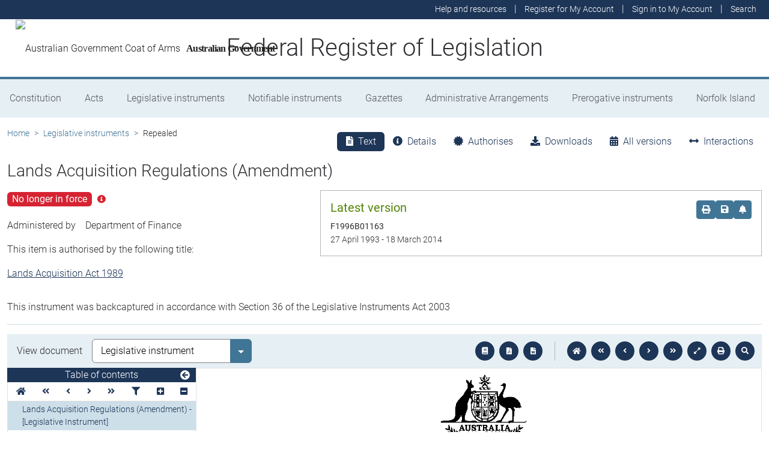

--- FILE ---
content_type: text/html
request_url: https://www.legislation.gov.au/F1996B01163/asmade/1993-04-27/text/original/epub/OEBPS/document_1/document_1.html
body_size: 1265
content:
<?xml version="1.0" encoding="utf-8" standalone="no"?><!DOCTYPE html PUBLIC "-//W3C//DTD XHTML 1.1//EN" "http://www.w3.org/TR/xhtml11/DTD/xhtml11.dtd"><html xmlns="http://www.w3.org/1999/xhtml" xmlns:o="urn:schemas-microsoft-com:office:office"><head><meta http-equiv="Content-Type" content="application/xhtml+xml; charset=utf-8" /><meta http-equiv="Content-Style-Type" content="text/css" /><meta name="generator" content="Aspose.Words for .NET 22.10.0" /><title></title><!--[if gte mso 9]><xml><o:DocumentProperties><o:Revision>1</o:Revision><o:TotalTime>0</o:TotalTime><o:Created>2022-04-08T05:37:00Z</o:Created><o:LastSaved>2022-04-08T05:37:00Z</o:LastSaved><o:Pages>2</o:Pages><o:Words>122</o:Words><o:Characters>697</o:Characters><o:Lines>5</o:Lines><o:Paragraphs>1</o:Paragraphs><o:CharactersWithSpaces>818</o:CharactersWithSpaces><o:Version>16.0000</o:Version></o:DocumentProperties></xml><![endif]--><link href="styles.css" type="text/css" rel="stylesheet" /></head><body><div><p style="margin-top:6pt; margin-bottom:6pt; text-align:center; line-height:normal; font-size:14pt"><a id="OLE_LINK1"></a><a id="OLE_LINK2"></a><a id="OLE_LINK3"><img src="image.001.png" width="147" height="116" alt="Commonwealth Coat of Arms of Australia" /></a></p><p style="margin-top:6pt; margin-bottom:12pt; text-align:center; line-height:normal; font-size:14pt"><span style="font-family:'Times New Roman', serif; font-weight:bold">Statutory Rules 1993 No. 56</span><span style="font-family:'Times New Roman', serif; font-size:9.33pt; font-weight:bold; vertical-align:super">1</span></p><p style="margin:6pt 172.8pt 12pt; text-align:center; line-height:normal; border-bottom:0.75pt solid #000000; padding-bottom:1pt; font-size:1pt"><span style="font-family:'Times New Roman', serif; font-weight:bold">&#xa0;</span></p><p style="margin-top:24pt; margin-bottom:6pt; text-align:center; line-height:normal; font-size:18pt"><span style="font-family:'Times New Roman', serif; font-weight:bold">Lands Acquisition Regulations</span><span style="font-family:'Times New Roman', serif; font-size:12pt; font-weight:bold; vertical-align:super">2</span><span style="font-family:'Times New Roman', serif; font-weight:bold"> (Amendment)</span></p><p style="margin-top:24pt; margin-bottom:0pt; text-align:justify; line-height:normal"><span style="font-family:'Times New Roman', serif">I, THE GOVERNOR-GENERAL of the Commonwealth of Australia, acting with the advice of the Federal Executive Council, make the following Regulations under the </span><span style="font-family:'Times New Roman', serif; font-style:italic">Lands Acquisition Act 1989.</span></p><p style="margin-top:18pt; margin-bottom:3pt; text-indent:21.55pt; text-align:justify; line-height:normal"><span style="font-family:'Times New Roman', serif">Dated 27 April 1993.</span></p><p style="margin-left:360pt; margin-bottom:0pt; text-align:justify; line-height:normal"><img src="image.002.jpeg" width="114" height="17" alt="F1997B00406_01.jpg" /><span style="font-family:'Times New Roman', serif">Governor-General</span></p><p style="margin-bottom:3pt; text-indent:21.6pt; text-align:justify; line-height:normal"><span style="font-family:'Times New Roman', serif">By His Excellency</span><span style="font-family:'Times New Roman', serif; font-variant:small-caps">’</span><span style="font-family:'Times New Roman', serif">s Command,</span></p><p style="margin-bottom:0pt; text-align:center; line-height:normal"><img src="image.003.jpeg" width="246" height="47" alt="F1996B01163-2.jpg" /></p><p style="margin-bottom:12pt; text-align:center; line-height:normal"><span style="font-family:'Times New Roman', serif">Minister for the Arts and Administrative Services</span></p><p style="margin:6pt 194.4pt 12pt; text-align:center; line-height:normal; border-bottom:0.75pt solid #000000; padding-bottom:1pt; font-size:1pt"><span style="font-family:'Times New Roman', serif">&#xa0;</span></p><p style="margin-top:18pt; margin-bottom:0pt; text-align:justify; line-height:normal"><span style="font-family:'Times New Roman', serif; font-weight:bold">1. Amendment</span></p><p style="margin-bottom:6pt; text-align:justify; line-height:normal"><span style="font-family:'Times New Roman', serif">1.1 The Lands Acquisition Regulations are amended as set out in these Regulations.</span></p><p style="margin-bottom:0pt; text-align:justify; line-height:normal"><span style="font-family:'Times New Roman', serif">[NOTE: These Regulations commence on gazettal: see </span><span style="font-family:'Times New Roman', serif; font-style:italic">Acts Interpretation Act 1901</span><span style="font-family:'Times New Roman', serif">,</span><span style="font-family:'Times New Roman', serif; font-style:italic"> </span><span style="font-family:'Times New Roman', serif">s.48.]</span></p><p style="margin-bottom:0pt; text-align:justify; line-height:normal"><br style="page-break-before:always; clear:both" /></p><p style="margin-top:6pt; margin-bottom:0pt; text-align:justify; line-height:normal"><span style="font-family:'Times New Roman', serif; font-weight:bold">2. Schedule 1 (Exempt authorities)</span></p><p style="margin-bottom:0pt; text-align:justify; line-height:normal"><span style="font-family:'Times New Roman', serif">2.1 After item 4, insert:</span></p><p style="margin-bottom:12pt; text-align:justify; line-height:normal"><span style="font-family:'Times New Roman', serif; font-variant:small-caps">“</span><span style="font-family:'Times New Roman', serif">4</span><span style="font-family:'Times New Roman', serif; font-variant:small-caps">a</span><span style="width:25.24pt; display:inline-block">&#xa0;</span><span style="font-family:'Times New Roman', serif">Australian Maritime Safety Authority</span><span style="font-family:'Times New Roman', serif; font-variant:small-caps">”</span><span style="font-family:'Times New Roman', serif">.</span></p><p style="margin-bottom:0pt; text-align:justify; line-height:normal; border-bottom:0.75pt solid #000000; padding-bottom:1pt; font-size:6pt"><span style="font-family:'Times New Roman', serif">&#xa0;</span></p><p style="margin-top:12pt; margin-bottom:6pt; text-align:center; line-height:normal"><span style="font-family:'Times New Roman', serif; font-weight:bold">NOTES</span></p><p style="margin-bottom:3pt; text-align:justify; line-height:normal"><span style="font-family:'Times New Roman', serif">1. Notified in the </span><span style="font-family:'Times New Roman', serif; font-style:italic">Commonwealth of Australia Gazette </span><span style="font-family:'Times New Roman', serif">on 4 May 1993.</span></p><p style="margin-top:6pt; margin-bottom:0pt; text-align:justify; line-height:normal"><span style="font-family:'Times New Roman', serif">2. Statutory Rules 1989 No. 111 as amended by 1989 No. 274; 1990 No. 291.</span></p></div></body></html>

--- FILE ---
content_type: text/css
request_url: https://www.legislation.gov.au/F1996B01163/asmade/1993-04-27/text/original/epub/OEBPS/document_1/styles.css
body_size: 245
content:
/**********************************************/
/* Styles for document saved to a stream      */
/* Generated by Aspose.Words for .NET 22.10.0 */
/**********************************************/

body { line-height:108%; font-family:Calibri, sans-serif; font-size:11pt }
p { margin:0pt 0pt 8pt }
.BalloonText { margin-bottom:0pt; line-height:normal; font-family:Tahoma, sans-serif; font-size:8pt }
.CommentSubject { margin-bottom:8pt; line-height:normal; font-size:10pt; font-weight:bold }
.CommentText { margin-bottom:8pt; line-height:normal; font-size:10pt }
.Footer { margin-bottom:0pt; line-height:normal; font-size:11pt }
.Header { margin-bottom:0pt; line-height:normal; font-size:11pt }
.Style1 { margin-bottom:0pt; line-height:normal; font-family:'Times New Roman', serif; font-size:10pt }
.Style101 { margin-bottom:0pt; line-height:normal; font-family:'Times New Roman', serif; font-size:10pt }
.Style104 { margin-bottom:0pt; line-height:normal; font-family:'Times New Roman', serif; font-size:10pt }
.Style105 { margin-bottom:0pt; line-height:normal; font-family:'Times New Roman', serif; font-size:10pt }
.Style110 { margin-bottom:0pt; line-height:normal; font-family:'Times New Roman', serif; font-size:10pt }
.Style88 { margin-bottom:0pt; line-height:normal; font-family:'Times New Roman', serif; font-size:10pt }
.Style92 { margin-bottom:0pt; line-height:normal; font-family:'Times New Roman', serif; font-size:10pt }
.Style96 { margin-bottom:0pt; line-height:normal; font-family:'Times New Roman', serif; font-size:10pt }
span.BalloonTextChar { font-family:Tahoma, sans-serif; font-size:8pt }
span.CharStyle102 { font-family:'Century Gothic', sans-serif; font-size:6pt; font-weight:bold; font-style:normal; font-variant:normal }
span.CharStyle169 { font-family:'Times New Roman', serif; font-size:9pt; font-weight:normal; font-style:italic; font-variant:normal }
span.CharStyle4 { font-family:'Times New Roman', serif; font-size:16pt; font-weight:bold; font-style:normal; font-variant:normal }
span.CharStyle453 { font-family:'Times New Roman', serif; font-size:10pt; font-weight:normal; font-style:normal; font-variant:normal }
span.CharStyle455 { font-family:'Times New Roman', serif; font-size:10pt; font-weight:normal; font-style:italic; font-variant:normal }
span.CharStyle46 { font-family:'Times New Roman', serif; font-size:6pt; font-weight:bold; font-style:normal; font-variant:normal }
span.CharStyle74 { font-family:'Times New Roman', serif; font-size:10pt; font-weight:normal; font-style:normal; font-variant:normal }
span.CharStyle84 { font-family:'Times New Roman', serif; font-size:12pt; font-weight:normal; font-style:normal; font-variant:normal }
span.CharStyle89 { font-family:'Times New Roman', serif; font-size:12pt; font-weight:normal; font-style:italic; font-variant:normal }
span.CharStyle90 { font-family:'Times New Roman', serif; font-size:12pt; font-weight:bold; font-style:normal; font-variant:normal }
span.CommentReference { font-size:8pt }
span.CommentSubjectChar { font-size:10pt; font-weight:bold }
span.CommentTextChar { font-size:10pt }